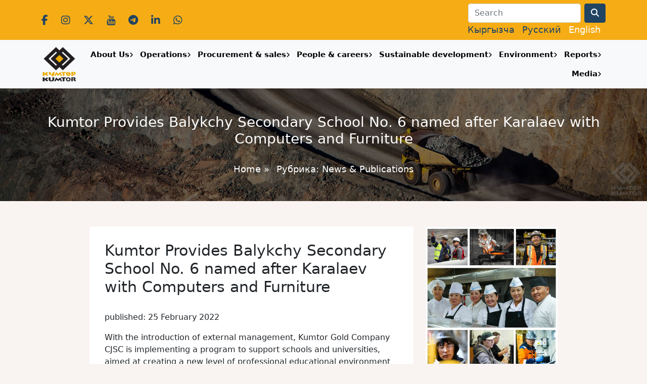

--- FILE ---
content_type: text/html; charset=UTF-8
request_url: https://www.kumtor.kg/en/kumtor-obespechil-kompyuterami-i-mebelyu-balykchynskuyu-srednyuyu-shkolu-%E2%84%96-6-imeni-karalaeva/
body_size: 10844
content:
<!doctype html>
<html xmlns="http://www.w3.org/1999/xhtml" dir="ltr"
      xml:lang="en-US">
<head>
    <meta charset="UTF-8">
    <meta name="viewport"
          content="width=device-width, user-scalable=no, initial-scale=1.0, maximum-scale=1.0, minimum-scale=1.0">
    <meta http-equiv="X-UA-Compatible"
          content="ie=edge">
    <title>Kumtor Provides Balykchy Secondary School No. 6 named after Karalaev with Computers and Furniture | Kumtor Gold Company</title>
    <meta http-equiv="Content-language" content="en-US"/>
    <link rel="shortcut icon" href="/favicon.ico" type="image/x-icon"/>
    <meta name='robots' content='max-image-preview:large' />
	<style>img:is([sizes="auto" i], [sizes^="auto," i]) { contain-intrinsic-size: 3000px 1500px }</style>
	<link rel='dns-prefetch' href='//www.kumtor.kg' />
<link rel='dns-prefetch' href='//fonts.googleapis.com' />
<link rel="alternate" type="application/rss+xml" title="Kumtor Gold Company &raquo; Feed" href="https://www.kumtor.kg/en/feed/" />
<link rel="alternate" type="application/rss+xml" title="Kumtor Gold Company &raquo; Comments Feed" href="https://www.kumtor.kg/en/comments/feed/" />
<script type="text/javascript">
/* <![CDATA[ */
window._wpemojiSettings = {"baseUrl":"https:\/\/s.w.org\/images\/core\/emoji\/16.0.1\/72x72\/","ext":".png","svgUrl":"https:\/\/s.w.org\/images\/core\/emoji\/16.0.1\/svg\/","svgExt":".svg","source":{"concatemoji":"https:\/\/www.kumtor.kg\/wp-includes\/js\/wp-emoji-release.min.js?ver=6.8.2"}};
/*! This file is auto-generated */
!function(s,n){var o,i,e;function c(e){try{var t={supportTests:e,timestamp:(new Date).valueOf()};sessionStorage.setItem(o,JSON.stringify(t))}catch(e){}}function p(e,t,n){e.clearRect(0,0,e.canvas.width,e.canvas.height),e.fillText(t,0,0);var t=new Uint32Array(e.getImageData(0,0,e.canvas.width,e.canvas.height).data),a=(e.clearRect(0,0,e.canvas.width,e.canvas.height),e.fillText(n,0,0),new Uint32Array(e.getImageData(0,0,e.canvas.width,e.canvas.height).data));return t.every(function(e,t){return e===a[t]})}function u(e,t){e.clearRect(0,0,e.canvas.width,e.canvas.height),e.fillText(t,0,0);for(var n=e.getImageData(16,16,1,1),a=0;a<n.data.length;a++)if(0!==n.data[a])return!1;return!0}function f(e,t,n,a){switch(t){case"flag":return n(e,"\ud83c\udff3\ufe0f\u200d\u26a7\ufe0f","\ud83c\udff3\ufe0f\u200b\u26a7\ufe0f")?!1:!n(e,"\ud83c\udde8\ud83c\uddf6","\ud83c\udde8\u200b\ud83c\uddf6")&&!n(e,"\ud83c\udff4\udb40\udc67\udb40\udc62\udb40\udc65\udb40\udc6e\udb40\udc67\udb40\udc7f","\ud83c\udff4\u200b\udb40\udc67\u200b\udb40\udc62\u200b\udb40\udc65\u200b\udb40\udc6e\u200b\udb40\udc67\u200b\udb40\udc7f");case"emoji":return!a(e,"\ud83e\udedf")}return!1}function g(e,t,n,a){var r="undefined"!=typeof WorkerGlobalScope&&self instanceof WorkerGlobalScope?new OffscreenCanvas(300,150):s.createElement("canvas"),o=r.getContext("2d",{willReadFrequently:!0}),i=(o.textBaseline="top",o.font="600 32px Arial",{});return e.forEach(function(e){i[e]=t(o,e,n,a)}),i}function t(e){var t=s.createElement("script");t.src=e,t.defer=!0,s.head.appendChild(t)}"undefined"!=typeof Promise&&(o="wpEmojiSettingsSupports",i=["flag","emoji"],n.supports={everything:!0,everythingExceptFlag:!0},e=new Promise(function(e){s.addEventListener("DOMContentLoaded",e,{once:!0})}),new Promise(function(t){var n=function(){try{var e=JSON.parse(sessionStorage.getItem(o));if("object"==typeof e&&"number"==typeof e.timestamp&&(new Date).valueOf()<e.timestamp+604800&&"object"==typeof e.supportTests)return e.supportTests}catch(e){}return null}();if(!n){if("undefined"!=typeof Worker&&"undefined"!=typeof OffscreenCanvas&&"undefined"!=typeof URL&&URL.createObjectURL&&"undefined"!=typeof Blob)try{var e="postMessage("+g.toString()+"("+[JSON.stringify(i),f.toString(),p.toString(),u.toString()].join(",")+"));",a=new Blob([e],{type:"text/javascript"}),r=new Worker(URL.createObjectURL(a),{name:"wpTestEmojiSupports"});return void(r.onmessage=function(e){c(n=e.data),r.terminate(),t(n)})}catch(e){}c(n=g(i,f,p,u))}t(n)}).then(function(e){for(var t in e)n.supports[t]=e[t],n.supports.everything=n.supports.everything&&n.supports[t],"flag"!==t&&(n.supports.everythingExceptFlag=n.supports.everythingExceptFlag&&n.supports[t]);n.supports.everythingExceptFlag=n.supports.everythingExceptFlag&&!n.supports.flag,n.DOMReady=!1,n.readyCallback=function(){n.DOMReady=!0}}).then(function(){return e}).then(function(){var e;n.supports.everything||(n.readyCallback(),(e=n.source||{}).concatemoji?t(e.concatemoji):e.wpemoji&&e.twemoji&&(t(e.twemoji),t(e.wpemoji)))}))}((window,document),window._wpemojiSettings);
/* ]]> */
</script>
<style id='wp-emoji-styles-inline-css' type='text/css'>

	img.wp-smiley, img.emoji {
		display: inline !important;
		border: none !important;
		box-shadow: none !important;
		height: 1em !important;
		width: 1em !important;
		margin: 0 0.07em !important;
		vertical-align: -0.1em !important;
		background: none !important;
		padding: 0 !important;
	}
</style>
<link rel='stylesheet' id='owmweather-css-css' href='https://www.kumtor.kg/wp-content/plugins/owm-weather/css/owmweather.min.css?ver=6.8.2' type='text/css' media='all' />
<link rel='stylesheet' id='responsive-lightbox-tosrus-css' href='https://www.kumtor.kg/wp-content/plugins/responsive-lightbox/assets/tosrus/jquery.tosrus.min.css?ver=2.5.0' type='text/css' media='all' />
<link rel='stylesheet' id='fonts-css' href='https://fonts.googleapis.com/css?family=Open+Sans%3A300%2C300i%2C400%2C400i%2C600%2C600i%2C700%2C700i%2C800%2C800i&#038;display=swap&#038;subset=cyrillic-ext&#038;ver=6.8.2' type='text/css' media='all' />
<link rel='stylesheet' id='style-css' href='https://www.kumtor.kg/wp-content/themes/kumtor_2024/style.min.css?ver=2.1.5' type='text/css' media='all' />
<link rel='stylesheet' id='fontsawesome-css' href='https://www.kumtor.kg/wp-content/themes/kumtor_2024/fontawesome/css/all.min.css?ver=6.8.2' type='text/css' media='all' />
<script type="text/javascript" src="https://www.kumtor.kg/wp-includes/js/jquery/jquery.min.js?ver=3.7.1" id="jquery-core-js"></script>
<script type="text/javascript" src="https://www.kumtor.kg/wp-includes/js/jquery/jquery-migrate.min.js?ver=3.4.1" id="jquery-migrate-js"></script>
<script type="text/javascript" src="https://www.kumtor.kg/wp-content/plugins/responsive-lightbox/assets/tosrus/jquery.tosrus.min.js?ver=2.5.0" id="responsive-lightbox-tosrus-js"></script>
<script type="text/javascript" src="https://www.kumtor.kg/wp-includes/js/underscore.min.js?ver=1.13.7" id="underscore-js"></script>
<script type="text/javascript" src="https://www.kumtor.kg/wp-content/plugins/responsive-lightbox/assets/infinitescroll/infinite-scroll.pkgd.min.js?ver=4.0.1" id="responsive-lightbox-infinite-scroll-js"></script>
<script type="text/javascript" id="responsive-lightbox-js-before">
/* <![CDATA[ */
var rlArgs = {"script":"tosrus","selector":"lightbox","customEvents":"","activeGalleries":true,"effect":"slide","infinite":true,"keys":false,"autoplay":true,"pauseOnHover":false,"timeout":4000,"pagination":true,"paginationType":"thumbnails","closeOnClick":false,"woocommerce_gallery":false,"ajaxurl":"https:\/\/www.kumtor.kg\/wp-admin\/admin-ajax.php","nonce":"fa4fc1c77c","preview":false,"postId":22121,"scriptExtension":false};
/* ]]> */
</script>
<script type="text/javascript" src="https://www.kumtor.kg/wp-content/plugins/responsive-lightbox/js/front.js?ver=2.5.2" id="responsive-lightbox-js"></script>
<link rel="EditURI" type="application/rsd+xml" title="RSD" href="https://www.kumtor.kg/xmlrpc.php?rsd" />
<link rel="canonical" href="https://www.kumtor.kg/en/kumtor-obespechil-kompyuterami-i-mebelyu-balykchynskuyu-srednyuyu-shkolu-%e2%84%96-6-imeni-karalaeva/" />
<link rel='shortlink' href='https://www.kumtor.kg/en/?p=22121' />
<link rel="alternate" title="oEmbed (JSON)" type="application/json+oembed" href="https://www.kumtor.kg/en/wp-json/oembed/1.0/embed?url=https%3A%2F%2Fwww.kumtor.kg%2Fen%2Fkumtor-obespechil-kompyuterami-i-mebelyu-balykchynskuyu-srednyuyu-shkolu-%25e2%2584%2596-6-imeni-karalaeva%2F" />
<link rel="alternate" title="oEmbed (XML)" type="text/xml+oembed" href="https://www.kumtor.kg/en/wp-json/oembed/1.0/embed?url=https%3A%2F%2Fwww.kumtor.kg%2Fen%2Fkumtor-obespechil-kompyuterami-i-mebelyu-balykchynskuyu-srednyuyu-shkolu-%25e2%2584%2596-6-imeni-karalaeva%2F&#038;format=xml" />
<link rel="stylesheet" href="https://www.kumtor.kg/wp-content/plugins/wp-photo-album/theme/wppa_style.css" type="text/css" media="screen" />
		<style>
.qtranxs_flag_kg {background-image: url(https://www.kumtor.kg/wp-content/plugins/qtranslate-xt-3.14.2/flags/kg.png); background-repeat: no-repeat;}
.qtranxs_flag_ru {background-image: url(https://www.kumtor.kg/wp-content/plugins/qtranslate-xt-3.14.2/flags/ru.png); background-repeat: no-repeat;}
.qtranxs_flag_en {background-image: url(https://www.kumtor.kg/wp-content/plugins/qtranslate-xt-3.14.2/flags/gb.png); background-repeat: no-repeat;}
</style>
<link hreflang="kg" href="https://www.kumtor.kg/kumtor-obespechil-kompyuterami-i-mebelyu-balykchynskuyu-srednyuyu-shkolu-%E2%84%96-6-imeni-karalaeva/" rel="alternate" />
<link hreflang="ru" href="https://www.kumtor.kg/ru/kumtor-obespechil-kompyuterami-i-mebelyu-balykchynskuyu-srednyuyu-shkolu-%E2%84%96-6-imeni-karalaeva/" rel="alternate" />
<link hreflang="en" href="https://www.kumtor.kg/en/kumtor-obespechil-kompyuterami-i-mebelyu-balykchynskuyu-srednyuyu-shkolu-%E2%84%96-6-imeni-karalaeva/" rel="alternate" />
<link hreflang="x-default" href="https://www.kumtor.kg/kumtor-obespechil-kompyuterami-i-mebelyu-balykchynskuyu-srednyuyu-shkolu-%E2%84%96-6-imeni-karalaeva/" rel="alternate" />
    <link rel="stylesheet" href="https://www.kumtor.kg/wp-content/themes/kumtor_2024/bootstrap/animate.css">
    <script src="https://www.kumtor.kg/wp-content/themes/kumtor_2024/js/wow.min.js"></script>
    <script>
        new WOW().init();
    </script>

    <link rel="icon" href="https://www.kumtor.kg/wp-content/uploads/2023/06/cropped-logo_2023_750x750.png?v=1703850728" sizes="32x32" />
<link rel="icon" href="https://www.kumtor.kg/wp-content/uploads/2023/06/cropped-logo_2023_750x750.png?v=1703850728" sizes="192x192" />
<link rel="apple-touch-icon" href="https://www.kumtor.kg/wp-content/uploads/2023/06/cropped-logo_2023_750x750.png?v=1703850728" />
<meta name="msapplication-TileImage" content="https://www.kumtor.kg/wp-content/uploads/2023/06/cropped-logo_2023_750x750.png?v=1703850728" />

    <script type="text/javascript">

        var _gaq = _gaq || [];
        _gaq.push(['_setAccount', 'UA-1450582-6']);
        _gaq.push(['_trackPageview']);

        (function () {
            var ga = document.createElement('script');
            ga.type = 'text/javascript';
            ga.async = true;
            ga.src = ('https:' == document.location.protocol ? 'https://ssl' : 'http://www') + '.google-analytics.com/ga.js';
            var s = document.getElementsByTagName('script')[0];
            s.parentNode.insertBefore(ga, s);
        })();

    </script>

</head>

<body class="wp-singular post-template-default single single-post postid-22121 single-format-standard wp-theme-kumtor_2024">

<header id="k_header">
    <div id="k_top_bar">
        <div class="container">
            <div class="row align-items-center text-center text-sm-start">
                <div class="col-12 col-sm-6 ">
                    <div class="k_social_data">
                        <a class="social_icon" href="https://www.facebook.com/kumtorgold" target="_blank">
                            <i class="fab fa-facebook-f"></i>
                        </a>

                        <a class="social_icon" href="https://www.instagram.com/kumtorkg/" target="_blank">
                            <i class="fab fa-instagram"></i>
                        </a>

                        <a class="social_icon" href="https://twitter.com/KumtorKG" target="_blank">
                            <i class="fab fa-x-twitter"></i>
                        </a>

                        <a class="social_icon" href="https://www.youtube.com/@kumtorgoldcompany" target="_blank">
                            <i class="fab fa-youtube"></i>
                        </a>

                        <a class="social_icon" href="https://t.me/kumtorkg" target="_blank">
                            <i class="fab fa-telegram"></i>
                        </a>

                        <a class="social_icon" href="https://www.linkedin.com/company/kumtor-gold-company/"
                           target="_blank">
                            <i class="fab fa-linkedin-in"></i>
                        </a>
                        <a class="social_icon" href="https://whatsapp.com/channel/0029VaCv3HcC1FuEtXFkoh1f"
                           target="_blank">
                            <i class="fab fa-whatsapp"></i>
                        </a>
                    </div>
                </div>
                <div class="col-12 col-sm-6 text-sm-end">
                    
<form role="search" method="get" id="searchform" action="https://www.kumtor.kg/en/">
    <div class="row">
        <div class="col-auto">
            <label for="inputPassword2" class="visually-hidden">Search</label>
            <input type="text" class="form-control"  value="" name="s" id="s" placeholder="Search">
        </div>
        <div class="col-auto">
            <button type="submit" class="btn btn-primary"><i class="fa fa-search"></i></button>
        </div>
    </div>
</form>                    <div id="k_lang_menu">
                        
<ul class="language-chooser language-chooser-text qtranxs_language_chooser" id="qtranslate-chooser">
<li class="lang-kg"><a href="https://www.kumtor.kg/kg/kumtor-obespechil-kompyuterami-i-mebelyu-balykchynskuyu-srednyuyu-shkolu-%E2%84%96-6-imeni-karalaeva/" title="Кыргызча (kg)" class="qtranxs_text qtranxs_text_kg"><span>Кыргызча</span></a></li>
<li class="lang-ru"><a href="https://www.kumtor.kg/ru/kumtor-obespechil-kompyuterami-i-mebelyu-balykchynskuyu-srednyuyu-shkolu-%E2%84%96-6-imeni-karalaeva/" title="Русский (ru)" class="qtranxs_text qtranxs_text_ru"><span>Русский</span></a></li>
<li class="lang-en active"><a href="https://www.kumtor.kg/en/kumtor-obespechil-kompyuterami-i-mebelyu-balykchynskuyu-srednyuyu-shkolu-%E2%84%96-6-imeni-karalaeva/" title="English (en)" class="qtranxs_text qtranxs_text_en"><span>English</span></a></li>
</ul><div class="qtranxs_widget_end"></div>
                    </div>
                </div>
            </div>
        </div>
    </div>
</header>

<nav class="navbar navbar-expand-lg navbar-light bg-light sticky-top shadow-sm">
    <div class="container">
        <a class="navbar-brand" href="/">
			<img src="https://www.kumtor.kg/wp-content/themes/kumtor_2024/img/logo_2023.png" alt="Logo" class="img-fluid">
        </a>
        <button class="navbar-toggler"
                type="button"
                data-bs-toggle="collapse"
                data-bs-target="#k_menu"
                aria-controls="k_menu"
                aria-expanded="false"
                aria-label="Toggle navigation">
            <span class="navbar-toggler-icon"></span>
        </button>

        <div class="collapse navbar-collapse" id="k_menu">
            <div id="k_menu_close" class="text-end">
                <button id="k_menu_close_btn" type="button" data-bs-toggle="collapse" data-bs-target="#k_menu" aria-expanded="false" aria-controls="k_menu"><i class="fa fa-close"></i></button>
            </div>
            <ul id="menu-top-menu" class="navbar-nav nav-fill w-100"><li itemscope="itemscope" itemtype="https://www.schema.org/SiteNavigationElement" id="menu-item-38" class="menu-item menu-item-type-post_type menu-item-object-page menu-item-has-children dropdown menu-item-38 nav-item"><a title="About Us" href="https://www.kumtor.kg/en/about/" data-toggle="dropdown" aria-haspopup="true" aria-expanded="false" class="nav-link k_nav_link_in_menu_dropdown_parent" id="menu-item-dropdown-38">About Us</a><button class="k_mobile_menu_show_dropdown" data-menu-id=menu-item-38><i class="fa fa-angle-right"></i></button>
<ul class="dropdown-menu" aria-labelledby="menu-item-dropdown-38" role="menu">
	<li itemscope="itemscope" itemtype="https://www.schema.org/SiteNavigationElement" id="menu-item-25704" class="menu-item menu-item-type-post_type menu-item-object-page menu-item-25704 nav-item"><a title="Management" href="https://www.kumtor.kg/en/about/zhetekchilik/" class="dropdown-item">Management</a></li>
	<li itemscope="itemscope" itemtype="https://www.schema.org/SiteNavigationElement" id="menu-item-11846" class="menu-item menu-item-type-post_type menu-item-object-page menu-item-11846 nav-item"><a title="Mission, Vision and Values of Kumtor Gold Company" href="https://www.kumtor.kg/en/about/kumtor-values/" class="dropdown-item">Mission, Vision and Values of Kumtor Gold Company</a></li>
	<li itemscope="itemscope" itemtype="https://www.schema.org/SiteNavigationElement" id="menu-item-44" class="menu-item menu-item-type-post_type menu-item-object-page menu-item-44 nav-item"><a title="History" href="https://www.kumtor.kg/en/deposit/history/" class="dropdown-item">History</a></li>
	<li itemscope="itemscope" itemtype="https://www.schema.org/SiteNavigationElement" id="menu-item-11861" class="menu-item menu-item-type-post_type menu-item-object-page menu-item-11861 nav-item"><a title="Governance and Standards" href="https://www.kumtor.kg/en/governance-and-standards/" class="dropdown-item">Governance and Standards</a></li>
	<li itemscope="itemscope" itemtype="https://www.schema.org/SiteNavigationElement" id="menu-item-3828" class="menu-item menu-item-type-post_type menu-item-object-page menu-item-3828 nav-item"><a title="FAQ" href="https://www.kumtor.kg/en/about/faq/" class="dropdown-item">FAQ</a></li>
	<li itemscope="itemscope" itemtype="https://www.schema.org/SiteNavigationElement" id="menu-item-3661" class="menu-item menu-item-type-post_type menu-item-object-page menu-item-3661 nav-item"><a title="Contact us" href="https://www.kumtor.kg/en/about/contactsus/" class="dropdown-item">Contact us</a></li>
</ul>
</li>
<li itemscope="itemscope" itemtype="https://www.schema.org/SiteNavigationElement" id="menu-item-39" class="menu-item menu-item-type-post_type menu-item-object-page menu-item-has-children dropdown menu-item-39 nav-item"><a title="Operations" href="https://www.kumtor.kg/en/deposit/" data-toggle="dropdown" aria-haspopup="true" aria-expanded="false" class="nav-link k_nav_link_in_menu_dropdown_parent" id="menu-item-dropdown-39">Operations</a><button class="k_mobile_menu_show_dropdown" data-menu-id=menu-item-39><i class="fa fa-angle-right"></i></button>
<ul class="dropdown-menu" aria-labelledby="menu-item-dropdown-39" role="menu">
	<li itemscope="itemscope" itemtype="https://www.schema.org/SiteNavigationElement" id="menu-item-16500" class="menu-item menu-item-type-post_type menu-item-object-page menu-item-16500 nav-item"><a title="Production / Basic Data" href="https://www.kumtor.kg/en/deposit/production-figures/" class="dropdown-item">Production / Basic Data</a></li>
	<li itemscope="itemscope" itemtype="https://www.schema.org/SiteNavigationElement" id="menu-item-40" class="menu-item menu-item-type-post_type menu-item-object-page menu-item-40 nav-item"><a title="Tailings Management" href="https://www.kumtor.kg/en/deposit/tailings-management/" class="dropdown-item">Tailings Management</a></li>
	<li itemscope="itemscope" itemtype="https://www.schema.org/SiteNavigationElement" id="menu-item-11860" class="menu-item menu-item-type-post_type menu-item-object-page menu-item-11860 nav-item"><a title="Waste Rock and Ice" href="https://www.kumtor.kg/en/waste-rock-and-ice/" class="dropdown-item">Waste Rock and Ice</a></li>
	<li itemscope="itemscope" itemtype="https://www.schema.org/SiteNavigationElement" id="menu-item-4720" class="menu-item menu-item-type-post_type menu-item-object-page menu-item-4720 nav-item"><a title="Licenses and Permits" href="https://www.kumtor.kg/en/environment-protection/environmental-permits/" class="dropdown-item">Licenses and Permits</a></li>
</ul>
</li>
<li itemscope="itemscope" itemtype="https://www.schema.org/SiteNavigationElement" id="menu-item-28765" class="menu-item menu-item-type-post_type menu-item-object-page menu-item-has-children dropdown menu-item-28765 nav-item"><a title="Procurement &amp; sales" href="https://www.kumtor.kg/en/satyp-aluular-zhana-satuu/" data-toggle="dropdown" aria-haspopup="true" aria-expanded="false" class="nav-link k_nav_link_in_menu_dropdown_parent" id="menu-item-dropdown-28765">Procurement &amp; sales</a><button class="k_mobile_menu_show_dropdown" data-menu-id=menu-item-28765><i class="fa fa-angle-right"></i></button>
<ul class="dropdown-menu" aria-labelledby="menu-item-dropdown-28765" role="menu">
	<li itemscope="itemscope" itemtype="https://www.schema.org/SiteNavigationElement" id="menu-item-28768" class="menu-item menu-item-type-taxonomy menu-item-object-category menu-item-28768 nav-item"><a title="Procurement" href="https://www.kumtor.kg/en/category/procurement/" class="dropdown-item">Procurement</a></li>
	<li itemscope="itemscope" itemtype="https://www.schema.org/SiteNavigationElement" id="menu-item-28776" class="menu-item menu-item-type-taxonomy menu-item-object-category menu-item-28776 nav-item"><a title="Sales of illiquid and unclaimed goods" href="https://www.kumtor.kg/en/category/sales-of-illiquid-and-unclaimed-goods/" class="dropdown-item">Sales of illiquid and unclaimed goods</a></li>
	<li itemscope="itemscope" itemtype="https://www.schema.org/SiteNavigationElement" id="menu-item-28757" class="menu-item menu-item-type-post_type menu-item-object-page menu-item-28757 nav-item"><a title="Information for suppliers" href="https://www.kumtor.kg/en/informacziya-dlya-postavshhikov/" class="dropdown-item">Information for suppliers</a></li>
	<li itemscope="itemscope" itemtype="https://www.schema.org/SiteNavigationElement" id="menu-item-28781" class="menu-item menu-item-type-post_type menu-item-object-page menu-item-28781 nav-item"><a title="Contacts" href="https://www.kumtor.kg/en/bajlanysh/" class="dropdown-item">Contacts</a></li>
	<li itemscope="itemscope" itemtype="https://www.schema.org/SiteNavigationElement" id="menu-item-28755" class="menu-item menu-item-type-post_type menu-item-object-page menu-item-28755 nav-item"><a title="Corruption hotline" href="https://www.kumtor.kg/en/russkij-telefon-doveriya-pi-korrupczionnom-proyavlenii/" class="dropdown-item">Corruption hotline</a></li>
</ul>
</li>
<li itemscope="itemscope" itemtype="https://www.schema.org/SiteNavigationElement" id="menu-item-11918" class="menu-item menu-item-type-post_type menu-item-object-page menu-item-has-children dropdown menu-item-11918 nav-item"><a title="People &amp; careers" href="https://www.kumtor.kg/en/people-careers/" data-toggle="dropdown" aria-haspopup="true" aria-expanded="false" class="nav-link k_nav_link_in_menu_dropdown_parent" id="menu-item-dropdown-11918">People &amp; careers</a><button class="k_mobile_menu_show_dropdown" data-menu-id=menu-item-11918><i class="fa fa-angle-right"></i></button>
<ul class="dropdown-menu" aria-labelledby="menu-item-dropdown-11918" role="menu">
	<li itemscope="itemscope" itemtype="https://www.schema.org/SiteNavigationElement" id="menu-item-15705" class="menu-item menu-item-type-post_type menu-item-object-page menu-item-15705 nav-item"><a title="Safety of employees" href="https://www.kumtor.kg/en/people-careers/safety-of-employees/" class="dropdown-item">Safety of employees</a></li>
	<li itemscope="itemscope" itemtype="https://www.schema.org/SiteNavigationElement" id="menu-item-15704" class="menu-item menu-item-type-post_type menu-item-object-page menu-item-15704 nav-item"><a title="Training &amp; Development" href="https://www.kumtor.kg/en/training-development/" class="dropdown-item">Training &amp; Development</a></li>
	<li itemscope="itemscope" itemtype="https://www.schema.org/SiteNavigationElement" id="menu-item-1084" class="menu-item menu-item-type-post_type menu-item-object-page menu-item-1084 nav-item"><a title="Health &amp; Safety" href="https://www.kumtor.kg/en/health-safety/" class="dropdown-item">Health &amp; Safety</a></li>
	<li itemscope="itemscope" itemtype="https://www.schema.org/SiteNavigationElement" id="menu-item-2213" class="menu-item menu-item-type-post_type menu-item-object-page menu-item-2213 nav-item"><a title="Recruitment Process" href="https://www.kumtor.kg/en/selection-process/" class="dropdown-item">Recruitment Process</a></li>
	<li itemscope="itemscope" itemtype="https://www.schema.org/SiteNavigationElement" id="menu-item-1196" class="menu-item menu-item-type-taxonomy menu-item-object-category menu-item-1196 nav-item"><a title="KGK vacancies" href="https://www.kumtor.kg/en/category/announcements/jobs/" class="dropdown-item">KGK vacancies</a></li>
	<li itemscope="itemscope" itemtype="https://www.schema.org/SiteNavigationElement" id="menu-item-32906" class="menu-item menu-item-type-taxonomy menu-item-object-category menu-item-32906 nav-item"><a title="KOK vacancies" href="https://www.kumtor.kg/en/category/announcements/jobs-kok/" class="dropdown-item">KOK vacancies</a></li>
</ul>
</li>
<li itemscope="itemscope" itemtype="https://www.schema.org/SiteNavigationElement" id="menu-item-6817" class="menu-item menu-item-type-post_type menu-item-object-page menu-item-has-children dropdown menu-item-6817 nav-item"><a title="Sustainable development" href="https://www.kumtor.kg/en/social-responsibility/" data-toggle="dropdown" aria-haspopup="true" aria-expanded="false" class="nav-link k_nav_link_in_menu_dropdown_parent" id="menu-item-dropdown-6817">Sustainable development</a><button class="k_mobile_menu_show_dropdown" data-menu-id=menu-item-6817><i class="fa fa-angle-right"></i></button>
<ul class="dropdown-menu" aria-labelledby="menu-item-dropdown-6817" role="menu">
	<li itemscope="itemscope" itemtype="https://www.schema.org/SiteNavigationElement" id="menu-item-6823" class="menu-item menu-item-type-post_type menu-item-object-page menu-item-6823 nav-item"><a title="Community Development Projects" href="https://www.kumtor.kg/en/social-responsibility/community-development-projects/" class="dropdown-item">Community Development Projects</a></li>
	<li itemscope="itemscope" itemtype="https://www.schema.org/SiteNavigationElement" id="menu-item-6819" class="menu-item menu-item-type-post_type menu-item-object-page menu-item-6819 nav-item"><a title="Donations" href="https://www.kumtor.kg/en/social-responsibility/donations/" class="dropdown-item">Donations</a></li>
</ul>
</li>
<li itemscope="itemscope" itemtype="https://www.schema.org/SiteNavigationElement" id="menu-item-115" class="menu-item menu-item-type-post_type menu-item-object-page menu-item-has-children dropdown menu-item-115 nav-item"><a title="Environment" href="https://www.kumtor.kg/en/environment-protection/" data-toggle="dropdown" aria-haspopup="true" aria-expanded="false" class="nav-link k_nav_link_in_menu_dropdown_parent" id="menu-item-dropdown-115">Environment</a><button class="k_mobile_menu_show_dropdown" data-menu-id=menu-item-115><i class="fa fa-angle-right"></i></button>
<ul class="dropdown-menu" aria-labelledby="menu-item-dropdown-115" role="menu">
	<li itemscope="itemscope" itemtype="https://www.schema.org/SiteNavigationElement" id="menu-item-459" class="menu-item menu-item-type-post_type menu-item-object-page menu-item-459 nav-item"><a title="Environmental Monitoring" href="https://www.kumtor.kg/en/environment-protection/environmental-monitoring/" class="dropdown-item">Environmental Monitoring</a></li>
	<li itemscope="itemscope" itemtype="https://www.schema.org/SiteNavigationElement" id="menu-item-11867" class="menu-item menu-item-type-post_type menu-item-object-page menu-item-11867 nav-item"><a title="Biodiversity" href="https://www.kumtor.kg/en/biodiversity/" class="dropdown-item">Biodiversity</a></li>
	<li itemscope="itemscope" itemtype="https://www.schema.org/SiteNavigationElement" id="menu-item-11870" class="menu-item menu-item-type-post_type menu-item-object-page menu-item-11870 nav-item"><a title="Energy Use and Carbon Emissions" href="https://www.kumtor.kg/en/energy-use-and-carbon-emissions/" class="dropdown-item">Energy Use and Carbon Emissions</a></li>
	<li itemscope="itemscope" itemtype="https://www.schema.org/SiteNavigationElement" id="menu-item-11873" class="menu-item menu-item-type-post_type menu-item-object-page menu-item-11873 nav-item"><a title="Air Emissions" href="https://www.kumtor.kg/en/air-emissions/" class="dropdown-item">Air Emissions</a></li>
	<li itemscope="itemscope" itemtype="https://www.schema.org/SiteNavigationElement" id="menu-item-11876" class="menu-item menu-item-type-post_type menu-item-object-page menu-item-11876 nav-item"><a title="Water Use and Treatment" href="https://www.kumtor.kg/en/water-use-and-treatment/" class="dropdown-item">Water Use and Treatment</a></li>
	<li itemscope="itemscope" itemtype="https://www.schema.org/SiteNavigationElement" id="menu-item-11879" class="menu-item menu-item-type-post_type menu-item-object-page menu-item-11879 nav-item"><a title="Water Quality and Compliance" href="https://www.kumtor.kg/en/water-quality-and-compliance/" class="dropdown-item">Water Quality and Compliance</a></li>
	<li itemscope="itemscope" itemtype="https://www.schema.org/SiteNavigationElement" id="menu-item-11882" class="menu-item menu-item-type-post_type menu-item-object-page menu-item-11882 nav-item"><a title="Waste Management" href="https://www.kumtor.kg/en/waste-management/" class="dropdown-item">Waste Management</a></li>
</ul>
</li>
<li itemscope="itemscope" itemtype="https://www.schema.org/SiteNavigationElement" id="menu-item-11909" class="menu-item menu-item-type-post_type menu-item-object-page menu-item-has-children dropdown menu-item-11909 nav-item"><a title="Reports" href="https://www.kumtor.kg/en/all-reports/" data-toggle="dropdown" aria-haspopup="true" aria-expanded="false" class="nav-link k_nav_link_in_menu_dropdown_parent" id="menu-item-dropdown-11909">Reports</a><button class="k_mobile_menu_show_dropdown" data-menu-id=menu-item-11909><i class="fa fa-angle-right"></i></button>
<ul class="dropdown-menu" aria-labelledby="menu-item-dropdown-11909" role="menu">
	<li itemscope="itemscope" itemtype="https://www.schema.org/SiteNavigationElement" id="menu-item-610" class="menu-item menu-item-type-post_type menu-item-object-page menu-item-610 nav-item"><a title="KGC Quarterly Reports" href="https://www.kumtor.kg/en/deposit/reports/" class="dropdown-item">KGC Quarterly Reports</a></li>
	<li itemscope="itemscope" itemtype="https://www.schema.org/SiteNavigationElement" id="menu-item-2237" class="menu-item menu-item-type-post_type menu-item-object-page menu-item-2237 nav-item"><a title="KGC Environment and Sustainability Reports" href="https://www.kumtor.kg/en/environment-protection/kumtor-environmental-reports/" class="dropdown-item">KGC Environment and Sustainability Reports</a></li>
	<li itemscope="itemscope" itemtype="https://www.schema.org/SiteNavigationElement" id="menu-item-24696" class="menu-item menu-item-type-post_type menu-item-object-page menu-item-24696 nav-item"><a title="Financial Reports" href="https://www.kumtor.kg/en/all-reports/finansial-reports/" class="dropdown-item">Financial Reports</a></li>
</ul>
</li>
<li itemscope="itemscope" itemtype="https://www.schema.org/SiteNavigationElement" id="menu-item-12733" class="menu-item menu-item-type-post_type menu-item-object-page menu-item-has-children dropdown menu-item-12733 nav-item"><a title="Media" href="https://www.kumtor.kg/en/media/" data-toggle="dropdown" aria-haspopup="true" aria-expanded="false" class="nav-link k_nav_link_in_menu_dropdown_parent" id="menu-item-dropdown-12733">Media</a><button class="k_mobile_menu_show_dropdown" data-menu-id=menu-item-12733><i class="fa fa-angle-right"></i></button>
<ul class="dropdown-menu" aria-labelledby="menu-item-dropdown-12733" role="menu">
	<li itemscope="itemscope" itemtype="https://www.schema.org/SiteNavigationElement" id="menu-item-15881" class="menu-item menu-item-type-taxonomy menu-item-object-category current-post-ancestor current-menu-parent current-post-parent active menu-item-15881 nav-item"><a title="News &amp; Publications" href="https://www.kumtor.kg/en/category/news/" class="dropdown-item">News &amp; Publications</a></li>
	<li itemscope="itemscope" itemtype="https://www.schema.org/SiteNavigationElement" id="menu-item-15883" class="menu-item menu-item-type-taxonomy menu-item-object-category menu-item-15883 nav-item"><a title="Video" href="https://www.kumtor.kg/en/category/video/" class="dropdown-item">Video</a></li>
</ul>
</li>
</ul>        </div>
    </div>
</nav>


<div id="k_breadcrumbs" style="background-image: url(https://www.kumtor.kg/wp-content/uploads/2023/12/reporter_75_turning_data_in_knowledge_with_jigsaw_1.jpg?v=1704720338)">
    <div class="container">
        <div class="row">
            <div class="col">
                <h3>Kumtor Provides Balykchy Secondary School No. 6 named after Karalaev with Computers and Furniture</h3>
            </div>
        </div>
        <div class="row">
            <div class="col">
                <ul class="list-inline">
                    <li class="list-inline-item"><a href="/">Home</a> »</li>
                    Рубрика:
                    <li class="list-inline-item"><a href="https://www.kumtor.kg/en/category/news/">News &amp; Publications</a> </li>                </ul>
            </div>
        </div>
    </div>
</div>

<div class="container" id="single_post">
    <div class="row">
        <div class="col-xl-7 offset-xl-1">

            <div id="k_content">
                <h1 class="title">Kumtor Provides Balykchy Secondary School No. 6 named after Karalaev with Computers and Furniture</h1>
                <p class="date">published:  25 February 2022</p>

                <p>With the introduction of external management, Kumtor Gold Company CJSC is implementing a program to support schools and universities, aimed at creating a new level of professional educational environment in the country. <span id="more-22121"></span>Of course, the Company pays special attention to regional development projects. Kumtor equipped two computer science classes at Balykchy Secondary School No. 6 named after Karalayev with computers.</p>
<p>“There were not enough computers in this educational institution. IT-technologies are now developing, and the intellectual investment in the future today will bear fruit many times over. On behalf of the Mayor&#8217;s Office, we express our deep gratitude to Kumtor,&#8221; said the mayor of Balykchy, Amanat Sydykov.</p>
<p>In total, Kumtor donated more than 30 modern and powerful computers to the school for two computer science classes. Licensed operating systems and programs necessary for education are installed on all equipment. Students are already using it in their studies.</p>
<p>In addition, Kumtor Gold Company purchased interactive whiteboards, projectors, new school furniture and tables for teachers for this educational institution.</p>
<p><a href="https://www.kumtor.kg/wp-content/uploads/2022/02/1_24-feb-2022_kompyutery-v-balykchy_photos.jpg" data-rel="lightbox-gallery-FpUrf8QD" data-rl_title="" data-rl_caption="" title=""><img fetchpriority="high" decoding="async" class="alignnone wp-image-22122 size-medium" src="https://www.kumtor.kg/wp-content/uploads/2022/02/1_24-feb-2022_kompyutery-v-balykchy_photos-300x200.jpg" alt="" width="300" height="200" /> </a><a href="https://www.kumtor.kg/wp-content/uploads/2022/02/2_24-feb-2022_kompyutery-v-balykchy_photos.jpg" data-rel="lightbox-gallery-FpUrf8QD" data-rl_title="" data-rl_caption="" title=""><img decoding="async" class="alignnone wp-image-22123 size-medium" src="https://www.kumtor.kg/wp-content/uploads/2022/02/2_24-feb-2022_kompyutery-v-balykchy_photos-300x200.jpg" alt="" width="300" height="200" /> </a></p>
<p><a href="https://www.kumtor.kg/wp-content/uploads/2022/02/3_24-feb-2022_kompyutery-v-balykchy_photos.jpg" data-rel="lightbox-gallery-FpUrf8QD" data-rl_title="" data-rl_caption="" title=""><img decoding="async" class="alignnone wp-image-22124 size-medium" src="https://www.kumtor.kg/wp-content/uploads/2022/02/3_24-feb-2022_kompyutery-v-balykchy_photos-300x200.jpg" alt="" width="300" height="200" /> </a><a href="https://www.kumtor.kg/wp-content/uploads/2022/02/4_24-feb-2022_kompyutery-v-balykchy_photos.jpg" data-rel="lightbox-gallery-FpUrf8QD" data-rl_title="" data-rl_caption="" title=""><img loading="lazy" decoding="async" class="alignnone wp-image-22125 size-medium" src="https://www.kumtor.kg/wp-content/uploads/2022/02/4_24-feb-2022_kompyutery-v-balykchy_photos-300x200.jpg" alt="" width="300" height="200" /></a></p>
<p><a href="https://www.kumtor.kg/wp-content/uploads/2022/02/5_24-feb-2022_kompyutery-v-balykchy_photos.jpg" data-rel="lightbox-gallery-FpUrf8QD" data-rl_title="" data-rl_caption="" title=""><img loading="lazy" decoding="async" class="alignnone wp-image-22126 size-medium" src="https://www.kumtor.kg/wp-content/uploads/2022/02/5_24-feb-2022_kompyutery-v-balykchy_photos-300x200.jpg" alt="" width="300" height="200" /></a></p>
            </div>
        </div>
        <div class="col-xl-3">
            <div id="sidebar">

    <div id="employees">
        <img src="https://www.kumtor.kg/wp-content/uploads/2024/01/employees_2023.jpg" alt="employees" class="img-fluid">

        <div class="wrapper">
            <p>Kumtor Gold Company provides jobs for <b>over 3000 people</b>.</p>
<p>99 percent of the Company full-time employees are Kyrgyz citizens, and this proportion is ever growing as the result of foreign managerial personnel being gradually replaced by national employees.</p>
        </div>

    </div>

    <div class="infographic">
        
	<style>
    #sidebar #human-resources #all_people,#sidebar #human-resources #infographic_new,#sidebar #human-resources #people_from,#sidebar #human-resources .mine_block{position:relative;overflow:hidden}#sidebar #human-resources .has_line{background-image:url(/wp-content/themes/kumtor_2024/img/stripes.png);background-position:top left;background-repeat:repeat}#sidebar #human-resources #infographic_new{width:290px;font-family:Arial,sans-serif}#sidebar #human-resources #infographic_new .p15{padding-left:15px;padding-right:15px}#sidebar #human-resources #infographic_new h3{text-transform:uppercase;font-weight:400;padding:12px 15px 5px;font-size:16px;margin:0;line-height:1;color:#020003}#sidebar #human-resources #infographic_new p{color:#fff;font-size:13px;margin-top:10px;margin-bottom:10px;text-align:left;line-height:1.1}#sidebar #human-resources .yellow_info{background:#e5a812}#sidebar #human-resources #infographic_new_all_people{position:relative;overflow:hidden;margin-bottom:15px}#sidebar #human-resources #infographic_new_all_people h4{width:50%;float:left;color:#020003;font-size:45px;font-weight:400;line-height:1;margin:0}#sidebar #human-resources #infographic_new_all_people p{width:50%;float:left;color:#020003;margin:0;padding-top:5px;text-transform:uppercase}#sidebar #human-resources #infographic_new .img_people{max-width:100%;width:100%;margin:0 auto 10px;display:block}#sidebar #human-resources .no_resident,#sidebar #human-resources .resident{width:50%;float:left}#sidebar #human-resources #people_from h5{font-size:25px;font-weight:400;margin:0 0 3px;color:#fff}#sidebar #human-resources #people_from p{font-size:11px;margin-top:0;color:#fff}#sidebar #human-resources #people_from .no_resident h5,#sidebar #human-resources #people_from .no_resident p{color:#f9dc64}#sidebar #human-resources .has_border{border-top:1px solid #fff;border-bottom:1px solid #fff;margin-bottom:15px}#sidebar #human-resources .mine_desc{width:70%;float:left}#sidebar #human-resources .mine_desc_inner{padding-right:20px}#sidebar #human-resources .mine_num{width:30%;float:left;font-size:40px;color:#fff;font-weight:400;margin:10px 0 0}#sidebar #human-resources #all_people{margin-bottom:15px}#sidebar #human-resources #all_people p{color:#020003;font-size:27px;padding-right:20px;margin:7px 0 0}#sidebar #human-resources .all_people_left{float:left;width:60%}#sidebar #human-resources .all_people_right{width:40%;float:left}#sidebar #human-resources #all_people h5{font-size:40px;color:#020003;margin:0;font-weight:400}#sidebar #human-resources .info_bottom{width:100%;display:block}


#sidebar #human-resources .mine_desc {
    width: 65%;
}
#sidebar #human-resources .mine_num {
    width: 35%;
    text-align: right;
    margin-top:17px;
}
#sidebar #human-resources #all_people h5 {
    text-align: right;
}
#lang_en #sidebar #human-resources .mine_num { margin-top:4px; }
@media screen and (max-width: 768px) {
    #lang_ru #sidebar #human-resources .mine_num,  #lang_kg #sidebar #human-resources .mine_num {
        margin-top: 11px;
    }
}
</style>
<div id="infographic_new" class="yellow_info"><h3 class="has_line has_line_top">WORKFORCE</h3>
    <div class="p15">

        <p>As of&nbsp31.12.2025, according to the HR management system, the Kumtor Gold Company has</p>

        <div id="infographic_new_all_people">
            <h4 class="num num_big"> 3 488</h4>

            <p>Full-time<br>employees</p>
        </div>

        <img src="/wp-content/themes/kumtor_2024/img/people.jpg" alt="Kumtor People" class="img_people"/>

        <div id="people_from">

            <div class="no_resident">
                <h5>8</h5>

                <p>Expatriate specialists</p>
            </div>
            <div class="resident">
                <h5>3 480</h5>

                <p>Citizens of the Kyrgyz Republic</p>
            </div>
        </div>

    </div>

    <img src="/wp-content/themes/kumtor_2024/img/info_bottom.jpg" alt="bottom" class="info_bottom"/>

</div>    </div>

    <div id="k_latest_news">
        <h2 class="k_sidebar_title">Latest news</h2>
        <ul class="list-unstyled">


                                <li><a href="https://www.kumtor.kg/en/kumt%d3%a9rd%d2%afn-10-ajdagy-zhalpy-kireshesi-80-milliard-somgo-zhetti/">KUMTOR GOLD COMPANY’S REVENUE AMOUNTED TO 80 BILLION SOMS FOR THE FIRST 10 MONTHS OF 2025</a></li>
                            <li><a href="https://www.kumtor.kg/en/fotoreportazh-kgk-m%d2%afd%d2%afrl%d3%a9r-ke%d2%a3eshinin-k%d3%a9chm%d3%a9-zhyjyny-%d3%a9tt%d2%af/">PHOTO REPORT — YARD MODERNIZATION AND MINE DEVELOPMENT PLANS DISCUSSED AT THE OFF-SITE MEETING OF KGC BOARD OF DIRECTORS</a></li>
                            <li><a href="https://www.kumtor.kg/en/kumt%d3%a9rd%d3%a9-prezident-sadyr-zhaparovdun-katyshuusunda-zher-astynan-altyn-kazuu-ishterin-bashtoo-azemi-%d3%a9tt%d2%af/">A CEREMONY WAS HELD AT THE KUMTOR MINE TO LAUNCH THE UNDERGROUND ORE MINING PROJECT</a></li>
                            <li><a href="https://www.kumtor.kg/en/fotoreportazh-togolok-keninde-altyn-kazuu-dolboorun-ishke-ashyruu-boyuncha-koomduk-uguu-%d3%a9tt%d2%af/">PHOTO REPORT &#8211; PUBLIC HEARINGS WERE HELD ON THE IMPLEMENTATION OF THE GOLD MINING PROJECT AT THE TOGOLOK DEPOSIT</a></li>
                            <li><a href="https://www.kumtor.kg/en/kumt%d3%a9r-gold-kompaninin-2024-zhyldagy-zhalpy-kireshesi-989-mln-dollardan-ashty/">THE 2024 REVENUE OF KUMTOR GOLD COMPANY REACHED OVER USD 989 MILLION</a></li>
                    </ul>
    </div>

    <div id="k_weather">
        <h2 class="k_sidebar_title">Forecast</h2>
        <div id="owm-weather-id-25707-1" class="owm-weather-id" data-id="25707" data-weather_id=owm-weather-id-25707-1><div class="owmw-loading-spinner"><button id="button-owm-weather-id-25707-1" onclick="owmw_refresh_weather(this.id)"><img src="https://www.kumtor.kg/wp-content/plugins/owm-weather/img/owmloading.gif" alt="loader"/></button></div></div>    </div>

</div>        </div>
    </div>
</div>


<div id="k_footer">
    <div class="container">
        <div class="row">
            <div class="col-sm-12 text-center">
                <span>&copy; 2011-2026 "Kumtor Gold Company." Copying of materials is possible only with written permission.</span>
            </div>
        </div>
    </div>
</div>

<script type="speculationrules">
{"prefetch":[{"source":"document","where":{"and":[{"href_matches":"\/en\/*"},{"not":{"href_matches":["\/wp-*.php","\/wp-admin\/*","\/wp-content\/uploads\/*","\/wp-content\/*","\/wp-content\/plugins\/*","\/wp-content\/themes\/kumtor_2024\/*","\/en\/*\\?(.+)"]}},{"not":{"selector_matches":"a[rel~=\"nofollow\"]"}},{"not":{"selector_matches":".no-prefetch, .no-prefetch a"}}]},"eagerness":"conservative"}]}
</script>
<link rel='stylesheet' id='Roboto-css' href='//fonts.googleapis.com/css?family=Roboto%3A400&#038;display=swap&#038;ver=6.8.2' type='text/css' media='all' />
<link rel='stylesheet' id='climacons-css-css' href='https://www.kumtor.kg/wp-content/plugins/owm-weather/css/climacons-font.min.css?ver=6.8.2' type='text/css' media='all' />
<link rel='stylesheet' id='owmweather-anim-css-css' href='https://www.kumtor.kg/wp-content/plugins/owm-weather/css/owmweather-anim.min.css?ver=6.8.2' type='text/css' media='all' />
<script type="text/javascript" id="owmw-ajax-js-js-before">
/* <![CDATA[ */
const owmwAjax = {"owmw_nonce":"a3b637c781","owmw_url":"https:\/\/www.kumtor.kg\/wp-admin\/admin-ajax.php?lang=en"}
/* ]]> */
</script>
<script type="text/javascript" src="https://www.kumtor.kg/wp-content/plugins/owm-weather/js/owm-weather-ajax.js?ver=6.8.2" id="owmw-ajax-js-js"></script>
<script type="text/javascript" src="https://www.kumtor.kg/wp-content/themes/kumtor_2024/js/bootstrap.min.js?ver=1.0.0" id="bootstrap-js"></script>

<script>
    var $ = jQuery;
</script>


<script>
    let all_dropdowns = $('#k_menu').find('.dropdown-menu');
    if ($(window).width() > 768){
        $('.k_nav_link_in_menu_dropdown_parent').click(function (e){
            e.preventDefault();
        })
    }

    $('.k_mobile_menu_show_dropdown').click(function(e){
        e.stopPropagation();
        $(this).toggleClass('open');

        $(all_dropdowns).each(function (){
            $(this).css('display', 'none');
        })

        let menu = $(this).parent().find('.dropdown-menu');
        if ($(this).hasClass('open')){
            $(menu).css('display', 'block');
        }

    });


    $('#k_menu_close_btn').click(function(e){
        e.stopPropagation();
        var menu = $('#k_menu');
        menu.addClass('k_helper_menu_close');
        setTimeout(() => {
            menu.removeClass('k_helper_menu_close');
        }, 500);

    });

</script>

</body>
</html>

<!--
Performance optimized by W3 Total Cache. Learn more: https://www.boldgrid.com/w3-total-cache/

Page Caching using Disk: Enhanced 

Served from: kumtor.kg @ 2026-02-03 03:00:30 by W3 Total Cache
-->